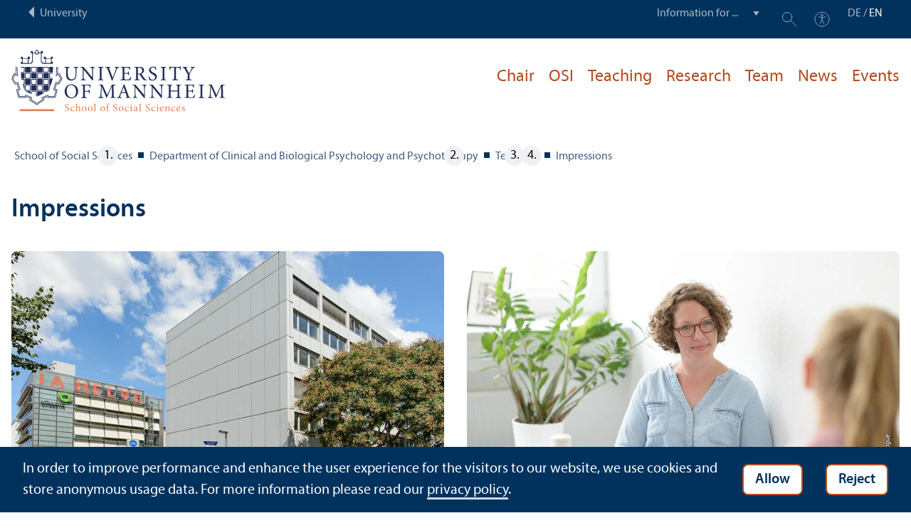

--- FILE ---
content_type: text/html; charset=utf-8
request_url: https://www.sowi.uni-mannheim.de/en/alpers/teaching/impressions/
body_size: 6320
content:
<!DOCTYPE html>
<html class="no-js" lang="en">
<head>

<meta charset="utf-8">




<title>Impressions | School of Social Sciences | University of Mannheim</title>
<meta name="generator" content="TYPO3 CMS">
<meta name="twitter:card" content="summary">
<meta name="revisit-after" content="10 days"><link rel="stylesheet" href="/typo3temp/assets/compressed/910e5c7c99e88a767b79802168e75ba6-1ac48f4bea2e772489e81c0bf5c2f5c4.1768985941.css" media="all"><link rel="stylesheet" href="/typo3temp/assets/compressed/Main.min-3bfe7d83d5fb22124ad347c92f302a6f.1768985941.css" media="all"><link rel="stylesheet" href="/typo3temp/assets/compressed/sprite-8313ecebd7c2b1b9b2547d4143f50158.1768985941.css" media="all"><link rel="stylesheet" href="/typo3temp/assets/compressed/maplibre-gl-ca8c065c6f80fcd0c453ae31a8a27cad.1768985941.css" media="all"><link rel="stylesheet" href="/typo3temp/assets/compressed/app_new-bdfb4b8c7d1d0acf6801ee993d227bc0.1768985941.css" media="all"><link rel="stylesheet" href="/typo3temp/assets/compressed/print-8866189ab6950249b0585cddae548319.1768985941.css" media="print"><link rel="stylesheet" href="/typo3temp/assets/compressed/sowi-de5417d432c5f3689d36ef61b33be69e.1768985948.css" media="all"><meta property="og:url" content="https://www.sowi.uni-mannheim.de/en/alpers/teaching/impressions/"><meta property="og:site_name" content=""><meta property="og:title" content="Impressions"><meta property="og:description" content=""><meta property="og:type" content="website">      <meta http-equiv="X-UA-Compatible" content="IE=edge">
      <meta name="viewport" content="width=device-width, initial-scale=1.0, minimum-scale=1.0"><link rel="icon" type="image/x-icon" href="/typo3conf/ext/uma_site/Resources/Public/Images/Favicons/favicon.ico"><link rel="icon" type="image/png" sizes="16x16" href="/typo3conf/ext/uma_site/Resources/Public/Images/Favicons/favicon-16x16.png"><link rel="icon" type="image/png" sizes="32x32" href="/typo3conf/ext/uma_site/Resources/Public/Images/Favicons/favicon-32x32.png"><link rel="apple-touch-icon" sizes="180x180" href="/typo3conf/ext/uma_site/Resources/Public/Images/Favicons/apple-touch-icon.png?v=2">
<script>
  var _paq = _paq || [];
  var siteIds = [92,124];
  _paq.push(['requireConsent']);
  _paq.push(['trackPageView']);
  _paq.push(['enableLinkTracking']);
</script>
<link rel="alternate" hreflang="de-DE" href="https://www.sowi.uni-mannheim.de/alpers/lehre/impressionen/"><link rel="alternate" hreflang="en-US" href="https://www.sowi.uni-mannheim.de/en/alpers/teaching/impressions/"><link rel="alternate" hreflang="x-default" href="https://www.sowi.uni-mannheim.de/alpers/lehre/impressionen/"></head>
<body class="uma-faculty-site uma-site-social new-layout" id="page-29031">


<div class="app outer-wrap">
	<div class="skip-links">
		<a href="#main-navigation" class="skip-link skip-link-autofocus">
			Skip to main navigation
		</a>
		<a href="#page-content" class="skip-link skip-link-autofocus-heading">
			Skip to page content
		</a>
		<a href="#page-footer" class="skip-link skip-link-autofocus">
			Skip to footer
		</a>
	</div>
	
	<div class="metanav-bar expanded align-center">
			<div class="metanav-wrapper max-width-1440">
				<div class="metanav-container">
					<div class="column large-6">
						
								<span class="metanav-menu"><a href="https://www.uni-mannheim.de/en/"><span class="desktop back-to-uma">University</span><span class="mobile back-to-uma">University</span></a></span>
							
					</div>
					<div class="column large-10 show-for-large">
						<div class="metanav">
							<div class="metanav-item metanav-quicklinks"><label class="hide" for="quicklinks">Information for ...</label><select id="quicklinks" class="quicklinks"><option value="">Information for ...</option><option value="https://www.uni-mannheim.de/en/academics/before-your-studies/">Prospective Students</option><option value="https://www.uni-mannheim.de/en/academics/during-your-studies/first-year-students/">First-Year Students</option><option value="https://www.uni-mannheim.de/en/academics/during-your-studies/">Students</option><option value="https://www.uni-mannheim.de/en/about/teaching/">Teachers</option><option value="https://www.uni-mannheim.de/en/research/">Researchers</option><option value="https://intranet.uni-mannheim.de">Employees</option><option value="https://www.uni-mannheim.de/en/academics/after-your-studies/alumni/">Alumni</option><option value="https://www.uni-mannheim.de/en/newsroom/media-relations/">Journalists</option></select></div><div class="metanav-item metanav-search"><a href="https://www.uni-mannheim.de/en/search/" class="search-link" data-open="search-modal"><svg class="svg-icon-search-small-dims"><title>Search</title><use xlink:href="/typo3conf/ext/uma_site/Resources/Public/Icons/sprite.svg#icon-search-small"></use></svg></a><div class="reveal search-modal" id="search-modal" data-reveal><div class="uma-search">
	
	<div class="tx_solr">
	<div class="tx-solr-search-form tx-solr-search-form-layout-1" id="tx-solr-search-form-pi-results">
	
	<form action="https://www.uni-mannheim.de/en/search/" method="get" accept-charset="utf-8" class="uma-search-form">
		<input type="text" id="tx-solr-q" class="tx-solr-q js-solr-q" name="q" value="" placeholder="Search term" aria-label="Search term">
		<input type="submit" value="Show results">
	</form>
	</div>
	</div>

</div>
<button class="close-button" data-close aria-label="Schließen" type="button"><span aria-hidden="true">×</span></button></div></div><div class="metanav-item metanav-accessibility"><a href="https://www.uni-mannheim.de/en/digital-accessibility/"><svg class="svg-icon-accessibility-dims"><title>Accessibility</title><use xlink:href="/typo3conf/ext/uma_site/Resources/Public/Icons/sprite.svg#icon-accessibility"></use></svg></a></div>
							<div class="language-selector">
								<a href="/alpers/lehre/impressionen/" lang="de" xml:lang="de" target="">DE</a> / <a href="/en/alpers/teaching/impressions/" class="active" lang="en" xml:lang="en">EN</a>
							</div>
						</div>
					</div>
				</div>
			</div>
	</div>
	
	<div class="inner-wrap">
		<div class="site-container  faculty-container">
			

<header class="uma-header has-metanav-bar">

	<div class="main-menu max-width-1440">
		<div class="row align-bottom expanded align-center uma-header-elements">
			
			<div class="column small-8 medium-4">
				<div class="uma-header-left">
					<a href="/en/" class="logo-link"><img src="/typo3conf/ext/uma_site/Resources/Public/Images/Icons/logo-fakultaet-sowi-en.svg" width="462" height="133" alt="Logo University of Mannheim - School of Social Sciences"></a>
				</div>
			</div>
			<div class="column small-8 medium-12 uma-header-right">
				
				
					




    
    

    
    

    
        
                
            
    
    

    
    

    
    
        
    

	
<nav id="main-navigation" class="globalnav-container row expanded align-right show-for-large" data-root-page="8418"><ul class="level1"><li data-doktype="4" data-shortcut="8418" data-url=""><a href="/en/alpers/">Chair</a></li><li data-doktype="3" data-shortcut="0" data-url="http://www.osi.uni-mannheim.de/"><a href="http://www.osi.uni-mannheim.de/">OSI</a></li><li class="has-subpages" data-doktype="1" data-shortcut="0" data-url=""><a href="/en/alpers/teaching/">Teaching</a><ul class="level2 vertical menu accordion-menu" data-accordion-menu data-submenu-toggle="true"><li data-doktype="1" data-shortcut="0" data-url=""><a href="/en/alpers/teaching/impressions/"><span>Impressions</span></a></li><li data-doktype="1" data-shortcut="0" data-url=""><a href="/en/alpers/teaching/courses/"><span>Courses</span></a></li><li class="has-subpages" data-doktype="1" data-shortcut="0" data-url=""><a href="/en/alpers/teaching/examinations/"><span>Examinations</span></a><ul class="level3 vertical menu nested"><li data-doktype="1" data-shortcut="0" data-url=""><a href="/en/alpers/teaching/examinations/post-examination-review/"><span>Post-examination review</span></a></li></ul></li><li data-doktype="1" data-shortcut="0" data-url=""><a href="/en/alpers/teaching/theses/"><span>Theses</span></a></li></ul></li><li class="has-subpages" data-doktype="1" data-shortcut="0" data-url=""><a href="/en/alpers/research/">Research</a><ul class="level2 vertical menu accordion-menu" data-accordion-menu data-submenu-toggle="true"><li data-doktype="1" data-shortcut="0" data-url=""><a href="/en/alpers/research/impressions/"><span>Impressions</span></a></li><li data-doktype="1" data-shortcut="0" data-url=""><a href="/en/alpers/research/research-topics/"><span>Research topics</span></a></li><li class="has-subpages" data-doktype="1" data-shortcut="0" data-url=""><a href="/en/alpers/research/laboratory/"><span>Laboratory</span></a><ul class="level3 vertical menu nested"><li data-doktype="1" data-shortcut="0" data-url=""><a href="/en/alpers/forschung/labor/nirs-1/"><span>NIRS</span></a></li></ul></li><li data-doktype="1" data-shortcut="0" data-url=""><a href="/en/alpers/research/studies/"><span>Studies</span></a></li><li class="has-subpages" data-doktype="1" data-shortcut="0" data-url=""><a href="/en/alpers/research/collaborations/"><span>Collaborations</span></a><ul class="level3 vertical menu nested"><li data-doktype="3" data-shortcut="11803" data-url="https://www.psiko-bawue.uni-freiburg.de/"><a href="https://www.psiko-bawue.uni-freiburg.de/"><span>PsIKo BaWü</span></a></li><li data-doktype="4" data-shortcut="11803" data-url="http://www.osi.uni-mannheim.de"><a href="https://www.uni-mannheim.de/en/osi/"><span>Otto-Selz-Institute</span></a></li></ul></li></ul></li><li class="has-subpages" data-doktype="1" data-shortcut="0" data-url=""><a href="/en/alpers/team/">Team</a><ul class="level2 vertical menu accordion-menu" data-accordion-menu data-submenu-toggle="true"><li data-doktype="1" data-shortcut="0" data-url=""><a href="/en/alpers/team/chair/"><span>Chair</span></a></li><li class="has-subpages" data-doktype="1" data-shortcut="0" data-url=""><a href="/en/alpers/team/secretarys-office-and-workshop/"><span>Secretary's Office and Workshop</span></a><ul class="level3 vertical menu nested"><li data-doktype="1" data-shortcut="0" data-url=""><a href="/en/alpers/team/secretarys-office-and-workshop/gabowitsch-daria/"><span>Gabowitsch, Daria</span></a></li><li data-doktype="1" data-shortcut="0" data-url=""><a href="/en/alpers/team/secretarys-office-and-workshop/student-assistants/"><span>Student Assistants</span></a></li></ul></li><li class="has-subpages" data-doktype="1" data-shortcut="0" data-url=""><a href="/en/alpers/team/academic-staff/"><span>Academic Staff</span></a><ul class="level3 vertical menu nested"><li data-doktype="1" data-shortcut="0" data-url=""><a href="/en/alpers/team/academic-staff/gerdes-antje/"><span>Gerdes, Antje</span></a></li><li data-doktype="1" data-shortcut="0" data-url=""><a href="/en/alpers/team/academic-staff/schad-silvia/"><span>Schad, Silvia</span></a></li><li data-doktype="1" data-shortcut="0" data-url=""><a href="/en/alpers/team/akademische-mitarbeiter-innen/czajka-larisa/"><span>Czajka, Larisa</span></a></li><li data-doktype="1" data-shortcut="0" data-url=""><a href="/en/alpers/team/akademische-mitarbeiterinnen-und-mitarbeiter/danboeck-sarah-1/"><span>Danböck, Sarah</span></a></li><li data-doktype="1" data-shortcut="0" data-url=""><a href="/en/alpers/team/akademische-mitarbeiterinnen-und-mitarbeiter/scherer-karin-antonia-1/"><span>Scherer, Karin Antonia</span></a></li><li data-doktype="1" data-shortcut="0" data-url=""><a href="/en/alpers/team/academic-staff/schmidt-marita/"><span>Schmidt, Marita</span></a></li><li data-doktype="1" data-shortcut="0" data-url=""><a href="/en/alpers/team/academic-staff/siebenhaar-katharina/"><span>Siebenhaar, Katharina</span></a></li><li data-doktype="1" data-shortcut="0" data-url=""><a href="/en/alpers/team/academic-staff/taubitz-friedrich-samuel/"><span>Taubitz, Friedrich-Samuel</span></a></li><li data-doktype="1" data-shortcut="0" data-url=""><a href="/en/alpers/team/academic-staff/zamoscik-vera/"><span>Zamoscik, Vera</span></a></li><li data-doktype="1" data-shortcut="0" data-url=""><a href="/en/alpers/team/akademische-mitarbeiter-innen/goebel-lukas-1/"><span>Goebel, Lukas</span></a></li><li data-doktype="1" data-shortcut="0" data-url=""><a href="/en/alpers/team/akademische-mitarbeiter-innen/zuppa-nick-1/"><span>Zuppa, Nick</span></a></li></ul></li><li data-doktype="1" data-shortcut="0" data-url=""><a href="/en/alpers/team/adjunct-lecturers/"><span>Adjunct Lecturers</span></a></li><li data-doktype="1" data-shortcut="0" data-url=""><a href="/en/alpers/team/wissenschaftliche-hilfskraefte-1/"><span>Wissenschaftliche Hilfskräfte</span></a></li><li data-doktype="1" data-shortcut="0" data-url=""><a href="/en/alpers/team/former-members-of-staff/"><span>Former Members of Staff</span></a></li></ul></li><li data-doktype="1" data-shortcut="0" data-url=""><a href="/en/alpers/news/">News</a></li><li data-doktype="1" data-shortcut="0" data-url=""><a href="/en/alpers/events/">Events</a></li></ul></nav>



				
				<div class="row align-right align-middle hide-for-large">
					<button class="modal-button hide-for-large" data-open="header-modal">
						<span class="hide">Menu</span>
						<svg class="svg-icon-burger-dims"><use xlink:href="/typo3conf/ext/uma_site/Resources/Public/Icons/sprite.svg#icon-burger"></use></svg>
					</button>
				</div>
				<div class="reveal full faculty-modal" id="header-modal" data-reveal>
					<button class="close-button" data-close aria-label="Close modal" type="button">
						<span aria-hidden="true">×</span>
					</button>
				</div>
			</div>
		</div>
	</div>
</header>

			
			
	
	<main class="uma-global-content align-center no-header-image">
		
		
			<nav class="ce max-width-1440 uma-breadcrumb show-for-medium" aria-label="Breadcrumb">
				





	<ol class="breadcrumbs"><li class="active "><a href="/en/" title="School of Social Sciences" class="active ">School of Social Sciences</a>
									
							
					
			</li><li class="active"><a href="/en/alpers/" title="Department of Clinical and Biological Psychology and Psychotherapy" class="active">Department of Clinical and Biological Psychology and Psychotherapy</a>
									
							
					
			</li><li class="active"><a href="/en/alpers/teaching/" title="Teaching" class="active">Teaching</a>
									
							
					
			</li><li class="active current "><a href="/en/alpers/teaching/impressions/" title="Impressions" class="active current " aria-current="page">Impressions</a>
									
							
					
			</li></ol>


			</nav>
		
		<!--TYPO3SEARCH_begin-->
		<div id="page-content" class="page-content">
			<div class="ce max-width-1440 content-type-layout- content-type-header" id="c288528"><header><h1 class="">
				Impressions
			</h1></header></div>

<div class="ce max-width-1440 content-type-layout-0 content-type-image" id="c288523"><div class="ce-image ce-center ce-above"><div class="ce-gallery ce-gallery-2-columns ce-gallery-multi-column ce-gallery-9-images ce-gallery-multi-image ce-gallery-layout-0 " data-ce-columns="2" data-ce-images="9"><div class="ce-outer"><div class="ce-inner"><div class="ce-row"><div class="ce-column"><figure class="image"><div class="image-wrapper"><div style="height:0;padding-bottom:56.210526315789%"><img class="image-embed-item" src="/media/_processed_/c/e/csm_web_DSC_3013_750bf3f4be.jpg" width="720" height="405" loading="lazy" alt=""></div><div class="image-copyright">
					Credit: Anna Logue
				</div></div></figure></div><div class="ce-column"><figure class="image"><div class="image-wrapper"><div style="height:0;padding-bottom:56.210526315789%"><img class="image-embed-item" src="/media/_processed_/7/7/csm_web_DSC_3058_dfc3df01e4.jpg" width="720" height="405" loading="lazy" alt=""></div><div class="image-copyright">
					Credit: Anna Logue
				</div></div></figure></div><div class="ce-column"><figure class="image"><div class="image-wrapper"><div style="height:0;padding-bottom:56.210526315789%"><img class="image-embed-item" src="/media/_processed_/a/e/csm_web_DSC_3018_ea7030cbe2.jpg" width="720" height="405" loading="lazy" alt=""></div><div class="image-copyright">
					Credit: Anna Logue
				</div></div></figure></div><div class="ce-column"><figure class="image"><div class="image-wrapper"><div style="height:0;padding-bottom:56.210526315789%"><img class="image-embed-item" src="/media/_processed_/4/a/csm_web_DSC_3030_c4ecd8ccc9.jpg" width="720" height="405" loading="lazy" alt=""></div><div class="image-copyright">
					Credit: Anna Logue
				</div></div></figure></div><div class="ce-column"><figure class="image"><div class="image-wrapper"><div style="height:0;padding-bottom:56.210526315789%"><img class="image-embed-item" src="/media/_processed_/b/4/csm_web_DSC_3043_e04e9ce241.jpg" width="720" height="405" loading="lazy" alt=""></div><div class="image-copyright">
					Credit: Anna Logue
				</div></div></figure></div><div class="ce-column"><figure class="image"><div class="image-wrapper"><div style="height:0;padding-bottom:56.210526315789%"><img class="image-embed-item" src="/media/_processed_/6/e/csm_web_DSC_3102_63dea2ab0b.jpg" width="720" height="405" loading="lazy" alt=""></div><div class="image-copyright">
					Credit: Anna Logue
				</div></div></figure></div><div class="ce-column"><figure class="image"><div class="image-wrapper"><div style="height:0;padding-bottom:56.210526315789%"><img class="image-embed-item" src="/media/_processed_/d/f/csm_web_DSC_3154_692178ac39.jpg" width="720" height="405" loading="lazy" alt=""></div><div class="image-copyright">
					Credit: Anna Logue
				</div></div></figure></div><div class="ce-column"><figure class="image"><div class="image-wrapper"><div style="height:0;padding-bottom:56.210526315789%"><img class="image-embed-item" src="/media/_processed_/9/3/csm_web_DSC_3158_f44286dbd5.jpg" width="720" height="405" loading="lazy" alt=""></div><div class="image-copyright">
					Credit: Anna Logue
				</div></div></figure></div><div class="ce-column"><figure class="image"><div class="image-wrapper"><div style="height:0;padding-bottom:56.210526315789%"><img class="image-embed-item" src="/media/_processed_/b/5/csm_web_DSC_3106_437a05524b.jpg" width="720" height="405" loading="lazy" alt=""></div><div class="image-copyright">
					Credit: Anna Logue
				</div></div></figure></div></div></div></div></div></div></div>


		</div>
		<!--TYPO3SEARCH_end-->
	</main>
	

		</div>
		





<footer id="page-footer" class="uma-footer uma-footer-new has-metafooter">
	
		<div class="metafooter-wrapper max-width-1440">
			<div class="metafooter">
				<div class="metafooter-inner row">
					<div class="uma-faculty-address-card row"><!-- TYPO3SEARCH_end --><div class="column small-16 medium-8 large-4 uma-address-picture small-order-2 large-order-1"><div class="uma-address-image"><img alt="Professorship of Clinical Psychology, Biological Psychology and Psychotherapy" loading="lazy" src="/media/_processed_/c/8/csm_web_DSC_3015_fc024acc5a.jpg" width="360" height="360"></div></div><div class="column small-16 medium-8 large-4 uma-address-map small-order-3 large-order-2"><div id="uma-map2324" class="uma-map" data-uid="2324"><div class="uma-map-marker" data-latitude="49.4808885" data-longitude="8.4690362" data-address="L 13, 15-17, 68161 Mannheim"><b>Professorship of Clinical Psychology, Biological Psychology and Psychotherapy</b><br><a class="uma-map-directions" href="https://www.google.com/maps/dir/?api=1&destination=L+13,+15-17,+Mannheim" target="_blank">Directions on Google Maps</a></div></div></div><!-- TYPO3SEARCH_begin --><div class="column small-16 large-8 standard-text small-order-1 large-order-3"><div class="uma-address-name"><h4>Professorship of Clinical Psychology, Biological Psychology and Psychotherapy</h4></div><div class="uma-address-street-address">
    University of Mannheim<br>
    
        School of Social Sciences<br>
    
    
        L 13, 15–17<br>
    
    
    
        68161 Mannheim
    
    
    
</div><div class="uma-address-contact"><strong>Phone:</strong> <a href="tel:+496211812106">+49 621 181-2106</a><br><strong>Fax:</strong> +49 621 181-3405<br><strong>E-mail: </strong><a href="#" data-mailto-token="nbjmup+tflsfubsjbu/lmjqtAvoj.nbooifjn/ef" data-mailto-vector="1">sekretariat.klips<span class="commat"></span><span style="display:none">mail-</span>uni-mannheim&#46;de</a><br><strong>Web: </strong><a href="/en/alpers/" target="_blank">sowi.uni-mannheim.de/en/alpers</a></div><div class="uma-address-consultation"><span class="consultation-heading"><strong>Opening hours:</strong><br>Monday, Tuesday, Thursday and Friday: 9–12 o´clock<br>
Appointments outside of opening times by arrangement
        </span></div></div><div class="column small-16 large-8 small-only-padding-bottom footer-nav-flat uma-address-footer-nav small-order-4"><div class="uma-address-footer-nav-inner"><ul><li><a href="/en/alpers/footer/directions/">Directions</a></li></ul></div></div><div class="column small-16 large-8 uma-address-social-icons small-order-5"><div class="social-icons"><a href="https://www.instagram.com/klinische_psychologie_ma" target="_blank"><div class="icon-instagram"><span class="svg-icon"><svg role="img" class="svg-icon-social-instagram-dims" aria-labelledby="icon-instagram-title"><title id="icon-instagram-title">Instagram Page</title><use xlink:href="/typo3conf/ext/uma_site/Resources/Public/Icons/sprite.svg#icon-social-instagram"></use></svg></span></div></a><a href="https://twitter.com/Klips_UniMa" target="_blank"><div class="icon-x"><span class="svg-icon"><svg role="img" class="svg-icon-social-x-dims" aria-labelledby="icon-x-title"><title id="icon-x-title">X Page</title><use xlink:href="/typo3conf/ext/uma_site/Resources/Public/Icons/sprite.svg#icon-social-x"></use></svg></span></div></a></div></div></div>


				</div>
			</div>
		</div>
	
	<div class="main-footer max-width-1440">
		<div class="main-footer-inner">
			
			<div class="main-footer-navigation row">
				<div class="column small-16 large-4 footer-logo-wrapper">
					<svg class="footer-logo svg-signet-universitaet-mannheim-en-dims"><title>Seal of the University of Mannheim: In omnibus veritas</title><use xlink:href="/typo3conf/ext/uma_site/Resources/Public/Icons/sprite.svg#signet-universitaet-mannheim-en"></use></svg>
				</div>
				
						<div class="column small-16 medium-8 large-4 footer-nav">
							<h4><a data-toggle="footer-einrichtungen"><span class="status hide-for-large">+</span>Go directly to ...</a></h4><ul id="footer-einrichtungen" class="show-for-large" data-toggler=".expanded"><li><a href="https://portal2.uni-mannheim.de" target="_blank" rel="noreferrer">Portal²</a></li><li><a href="https://www.bib.uni-mannheim.de/en/">Mannheim University Library</a></li><li><a href="https://www.uni-mannheim.de/en/it/">University IT</a></li><li><a href="https://www.uni-mannheim.de/en/about/working-at-the-university-of-mannheim/employment-opportunities/">Employment Opportunities</a></li></ul><div class="hide-for-large">
								<h4><a data-toggle="footer-engagement-mobile"><span class="status hide-for-large">+</span>Getting Involved</a></h4><ul id="footer-engagement-mobile" class="show-for-large" data-toggler=".expanded"><li><a href="https://www.uni-mannheim.de/en/foundation/">University of Mannheim Foundation</a></li><li><a href="https://www.uni-mannheim.de/en/freunde-der-universitaet-mannheim/">Freunde Universität Mannheim</a></li><li><a href="https://www.absolventum.de/" target="_blank" rel="noreferrer">Absolventum Mannheim</a></li><li><a href="https://www.uni-mannheim.de/stipendien/" target="_blank">Scholarships</a></li></ul></div>
						</div>
						<div class="column small-16 medium-8 large-4 forum">
							<div class="inner rounded-border"><div><div><h4><a href="https://www.uni-mannheim.de/en/newsroom/forum/">FORUM</a></h4><a href="https://www.uni-mannheim.de/en/newsroom/forum/">The University of Mannheim's magazine</a></div><a href="https://www.uni-mannheim.de/en/newsroom/forum/"><img src="/media/_processed_/7/e/csm_Titelbild_FORUM_2_2025_9a48565963.png" width="120" height="161" alt="FORUM cover image"></a></div></div>
						</div>
						<div class="column small-16 medium-8 large-4 footer-nav show-for-large">
							<h4><a data-toggle="footer-engagement"><span class="status hide-for-large">+</span>Getting Involved</a></h4><ul id="footer-engagement" class="show-for-large" data-toggler=".expanded"><li><a href="https://www.uni-mannheim.de/en/foundation/">University of Mannheim Foundation</a></li><li><a href="https://www.uni-mannheim.de/en/freunde-der-universitaet-mannheim/">Freunde Universität Mannheim</a></li><li><a href="https://www.absolventum.de/" target="_blank" rel="noreferrer">Absolventum Mannheim</a></li><li><a href="https://www.uni-mannheim.de/stipendien/" target="_blank">Scholarships</a></li></ul></div>
					
			</div>
			
			<div class="main-footer-legal-info row align-middle align-justify medium-text-center">
				<div class="column small-16 small-only-padding-bottom large-12 footer-nav footer-nav-flat"><ul><li><a href="https://www.uni-mannheim.de/en/contact/">Contact</a></li><li><a href="https://www.uni-mannheim.de/en/about-this-site/">About This Site</a></li><li><a href="https://www.uni-mannheim.de/en/data-protection-declaration/">Data Protection Declaration</a></li><li><a href="https://www.uni-mannheim.de/en/digital-accessibility/" target="_blank">Barrierefreiheit</a></li><li><a href="https://www.uni-mannheim.de/en/sitemap/">Sitemap</a></li><li><a href="https://www.uni-mannheim.de/en/house-rules/">House Rules</a></li><li><a href="https://www.uni-mannheim.de/en/about/map-and-directions/safety-and-emergencies/" target="_blank">Safety and Emergencies</a></li></ul></div>
				
			</div>
		</div>
	</div>
</footer>

	</div>
</div>
<div id="scroll-to-top"><svg><use xlink:href="/typo3conf/ext/uma_site/Resources/Public/Icons/sprite.svg#arrow-rounded-up"></use></svg></div>



<div class="banner-wrapper bottom initial-hide cookie-notice">
    <div class="banner">
        <div class="banner-inner max-width-1440">
            <div class="banner-message"> In order to improve performance and enhance the user experience for the visitors to our website, we use cookies and store anonymous usage data. For more information please read our <a href="https://www.uni-mannheim.de/en/data-protection-declaration/" target="_blank">privacy policy</a>.</div>
            <div class="button cookie-accept">Allow</div>
            <div class="button cookie-reject">Reject</div>
        </div>
    </div>
</div>
<div class="cookie-controls hide">
    <div class="cookie-status cookie-status-accepted">
        <p>Tracking cookies are currently allowed.</p>
        <div class="cookie-reject cookie-button button">Do not allow tracking cookies</div>
    </div>
    <div class="cookie-status cookie-status-rejected">
        <p>Tracking cookies are currently not allowed.</p>
        <div class="cookie-accept cookie-button button">Allow tracking cookies</div>
    </div>
</div>












<script src="/typo3temp/assets/compressed/maplibre-gl-bf65ac76b35d986d76b4aec8e444c75a.1768985942.js"></script>
<script src="/typo3temp/assets/compressed/app-5d8777e3400a3eab5c512838b1129dfa.1768985942.js"></script>

<script src="/typo3temp/assets/compressed/Validation.min-0b5923d027ddbf4d66078a6424fb1327.1768985942.js"></script>
<script src="/typo3temp/assets/compressed/Femanager.min-6f55607c931e649368b20922ba130db5.1768985942.js"></script>




</body>
</html>